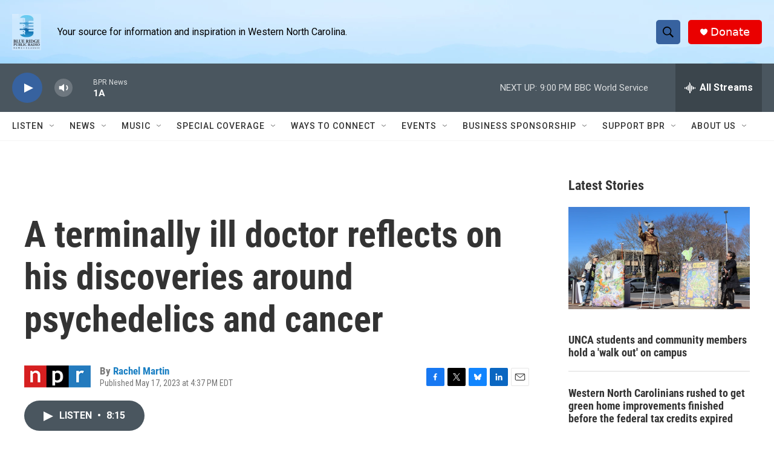

--- FILE ---
content_type: text/html; charset=utf-8
request_url: https://www.google.com/recaptcha/api2/aframe
body_size: 267
content:
<!DOCTYPE HTML><html><head><meta http-equiv="content-type" content="text/html; charset=UTF-8"></head><body><script nonce="MZUnXoS73GxqnJxvUQaNmw">/** Anti-fraud and anti-abuse applications only. See google.com/recaptcha */ try{var clients={'sodar':'https://pagead2.googlesyndication.com/pagead/sodar?'};window.addEventListener("message",function(a){try{if(a.source===window.parent){var b=JSON.parse(a.data);var c=clients[b['id']];if(c){var d=document.createElement('img');d.src=c+b['params']+'&rc='+(localStorage.getItem("rc::a")?sessionStorage.getItem("rc::b"):"");window.document.body.appendChild(d);sessionStorage.setItem("rc::e",parseInt(sessionStorage.getItem("rc::e")||0)+1);localStorage.setItem("rc::h",'1768614181176');}}}catch(b){}});window.parent.postMessage("_grecaptcha_ready", "*");}catch(b){}</script></body></html>